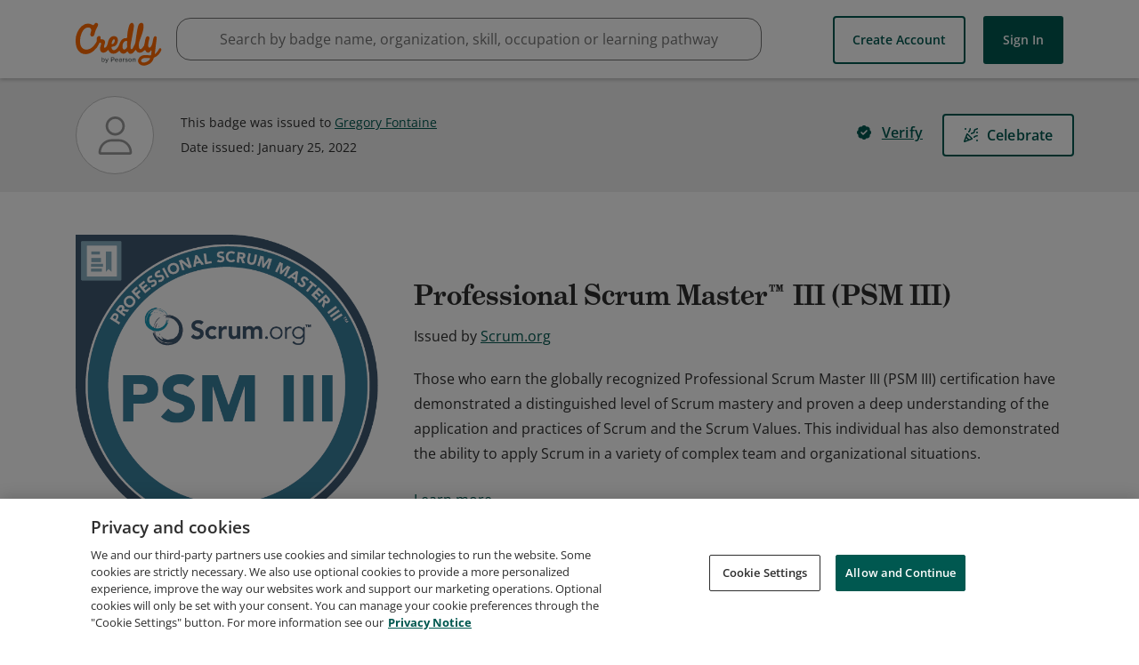

--- FILE ---
content_type: application/javascript
request_url: https://data.pendo.io/data/guide.js/65460ef3-56d0-45a3-7b3b-fe1ec0463054?id=21&jzb=eJx9jr1uwyAYRd-FORjwfzy1Ujp0SdLfFWHALhIBC3DcqvK7B1TV3bp9ulzOPd_gqrwK1j0K0AF6fjgeTvSVnob9szqcn1xRgx1gnNvZhFQxs9Y7MDsd2x8hTL5DaFmWjDsp9FfG7QX1TIzSI9K0pKiGFmJZM1gOdQV70ZRQ8n5fE5yXQ1tFttXi_c_gB3-RgQkWGOg2vXSqfxQ1M-PMRhkb0tC3l7vJevUJ1k3-F5AWYjoxJ024395iFBfTd1IiTFCO84S9SueVNTHOswI3GaGTswIqC9b1BrygZLA&v=2.307.1_prod-io&ct=1768410481697
body_size: 62
content:
pendo.guidesPayload({"guides":[],"normalizedUrl":"http://www.credly.com/badges/178135f8-0e6a-4f65-bd74-ecb961024f85","lastGuideStepSeen":{"isMultiStep":false,"state":""},"guideWidget":{"enabled":false,"hidePoweredBy":false},"guideCssUrl":"","throttling":{"count":1,"enabled":true,"interval":1,"unit":"Day"},"autoOrdering":[],"globalJsUrl":"","segmentFlags":[],"designerEnabled":false,"features":null,"id":"21","preventCodeInjection":false});